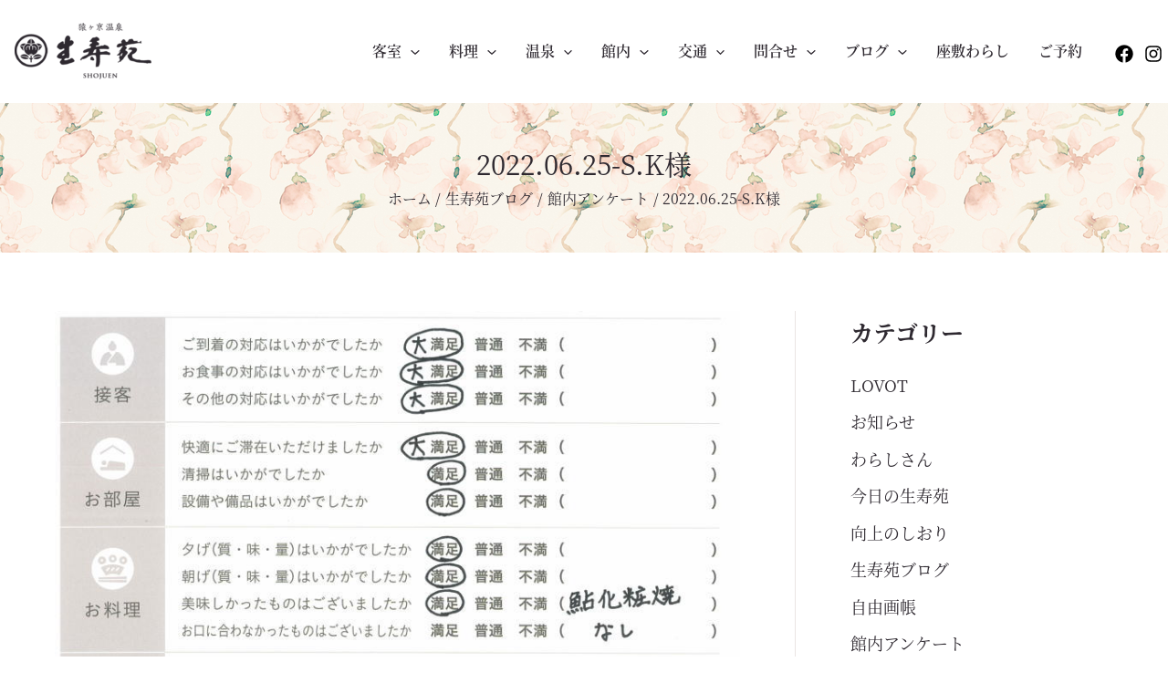

--- FILE ---
content_type: text/css; charset=utf-8
request_url: https://shojuen.com/wp-content/uploads/elementor/css/post-2374.css?ver=1768276443
body_size: 568
content:
.elementor-kit-2374{--e-global-color-primary:#A73836;--e-global-color-secondary:#000000;--e-global-color-text:#2E2930;--e-global-color-accent:#A73836;--e-global-color-44b68eb3:#FFF;--e-global-color-700e243f:#EAF4FC;--e-global-color-3d5d246:#FEF4F4;--e-global-color-6bb8f828:#EAEDF7;--e-global-color-7a7dd0:#FFF1CF;--e-global-color-604d67a0:#F2C9AC;--e-global-color-f7b8db9:#F0EEE5;background-color:#FFFFFF;color:var( --e-global-color-text );font-size:16px;line-height:1.6em;}.elementor-kit-2374 e-page-transition{background-color:#FFBC7D;}.elementor-kit-2374 a:hover{color:var( --e-global-color-primary );}.elementor-kit-2374 h1{color:var( --e-global-color-text );font-size:30px;line-height:2em;}.elementor-kit-2374 h6{color:var( --e-global-color-text );font-size:20px;font-weight:bold;}.elementor-kit-2374 label{color:var( --e-global-color-text );}.elementor-kit-2374 input:not([type="button"]):not([type="submit"]),.elementor-kit-2374 textarea,.elementor-kit-2374 .elementor-field-textual{color:var( --e-global-color-text );background-color:var( --e-global-color-700e243f );}.elementor-section.elementor-section-boxed > .elementor-container{max-width:1200px;}.e-con{--container-max-width:1200px;--container-default-padding-top:3%;--container-default-padding-right:3%;--container-default-padding-bottom:3%;--container-default-padding-left:3%;}.elementor-widget:not(:last-child){margin-block-end:20px;}.elementor-element{--widgets-spacing:20px 20px;--widgets-spacing-row:20px;--widgets-spacing-column:20px;}{}h1.entry-title{display:var(--page-title-display);}@media(max-width:1200px){.elementor-kit-2374 h1{font-size:28px;}}@media(max-width:1024px){.elementor-section.elementor-section-boxed > .elementor-container{max-width:1024px;}.e-con{--container-max-width:1024px;}}@media(max-width:880px){.elementor-kit-2374 h1{font-size:25px;}}@media(max-width:767px){.elementor-kit-2374 h1{line-height:2em;}.elementor-kit-2374 h6{font-size:18px;line-height:1.4em;}.elementor-section.elementor-section-boxed > .elementor-container{max-width:767px;}.e-con{--container-max-width:767px;--container-default-padding-top:6%;--container-default-padding-right:6%;--container-default-padding-bottom:6%;--container-default-padding-left:6%;}}

--- FILE ---
content_type: text/css; charset=utf-8
request_url: https://shojuen.com/wp-content/uploads/elementor/css/post-178.css?ver=1768276444
body_size: 2209
content:
.elementor-178 .elementor-element.elementor-element-d0891b7{--display:flex;--flex-direction:row;--container-widget-width:initial;--container-widget-height:100%;--container-widget-flex-grow:1;--container-widget-align-self:stretch;--flex-wrap-mobile:wrap;--justify-content:space-between;--gap:0px 0px;--row-gap:0px;--column-gap:0px;--flex-wrap:wrap;--margin-top:300px;--margin-bottom:0px;--margin-left:0px;--margin-right:0px;--padding-top:2%;--padding-bottom:2%;--padding-left:2%;--padding-right:2%;}.elementor-178 .elementor-element.elementor-element-d0891b7:not(.elementor-motion-effects-element-type-background), .elementor-178 .elementor-element.elementor-element-d0891b7 > .elementor-motion-effects-container > .elementor-motion-effects-layer{background-color:var( --e-global-color-astglobalcolor3 );}.elementor-178 .elementor-element.elementor-element-3fc1110{--display:flex;--flex-direction:column;--container-widget-width:100%;--container-widget-height:initial;--container-widget-flex-grow:0;--container-widget-align-self:initial;--flex-wrap-mobile:wrap;--justify-content:space-between;--gap:20px 20px;--row-gap:20px;--column-gap:20px;--padding-top:20px;--padding-bottom:20px;--padding-left:20px;--padding-right:20px;}.elementor-178 .elementor-element.elementor-element-b6b4377 > .elementor-widget-container{margin:0px 0px 0px 0px;padding:0px 0px 0px 0px;}.elementor-178 .elementor-element.elementor-element-b6b4377{text-align:center;}.elementor-178 .elementor-element.elementor-element-b6b4377 img{width:202px;max-width:100%;}.elementor-178 .elementor-element.elementor-element-18469e1 .elementor-icon-list-items:not(.elementor-inline-items) .elementor-icon-list-item:not(:last-child){padding-block-end:calc(10px/2);}.elementor-178 .elementor-element.elementor-element-18469e1 .elementor-icon-list-items:not(.elementor-inline-items) .elementor-icon-list-item:not(:first-child){margin-block-start:calc(10px/2);}.elementor-178 .elementor-element.elementor-element-18469e1 .elementor-icon-list-items.elementor-inline-items .elementor-icon-list-item{margin-inline:calc(10px/2);}.elementor-178 .elementor-element.elementor-element-18469e1 .elementor-icon-list-items.elementor-inline-items{margin-inline:calc(-10px/2);}.elementor-178 .elementor-element.elementor-element-18469e1 .elementor-icon-list-items.elementor-inline-items .elementor-icon-list-item:after{inset-inline-end:calc(-10px/2);}.elementor-178 .elementor-element.elementor-element-18469e1 .elementor-icon-list-icon i{transition:color 0.3s;}.elementor-178 .elementor-element.elementor-element-18469e1 .elementor-icon-list-icon svg{transition:fill 0.3s;}.elementor-178 .elementor-element.elementor-element-18469e1{--e-icon-list-icon-size:0px;--icon-vertical-offset:0px;}.elementor-178 .elementor-element.elementor-element-18469e1 .elementor-icon-list-icon{padding-inline-end:0px;}.elementor-178 .elementor-element.elementor-element-18469e1 .elementor-icon-list-item > .elementor-icon-list-text, .elementor-178 .elementor-element.elementor-element-18469e1 .elementor-icon-list-item > a{font-size:1rem;}.elementor-178 .elementor-element.elementor-element-18469e1 .elementor-icon-list-text{color:var( --e-global-color-text );transition:color 0.3s;}.elementor-178 .elementor-element.elementor-element-f201789 > .elementor-widget-container{margin:-12px 0px 0px 0px;padding:0px 0px 0px 0px;}.elementor-178 .elementor-element.elementor-element-f201789 img{width:256px;max-width:100%;}.elementor-178 .elementor-element.elementor-element-f4fbdbc .elementor-icon-list-items:not(.elementor-inline-items) .elementor-icon-list-item:not(:last-child){padding-block-end:calc(40px/2);}.elementor-178 .elementor-element.elementor-element-f4fbdbc .elementor-icon-list-items:not(.elementor-inline-items) .elementor-icon-list-item:not(:first-child){margin-block-start:calc(40px/2);}.elementor-178 .elementor-element.elementor-element-f4fbdbc .elementor-icon-list-items.elementor-inline-items .elementor-icon-list-item{margin-inline:calc(40px/2);}.elementor-178 .elementor-element.elementor-element-f4fbdbc .elementor-icon-list-items.elementor-inline-items{margin-inline:calc(-40px/2);}.elementor-178 .elementor-element.elementor-element-f4fbdbc .elementor-icon-list-items.elementor-inline-items .elementor-icon-list-item:after{inset-inline-end:calc(-40px/2);}.elementor-178 .elementor-element.elementor-element-f4fbdbc .elementor-icon-list-item:not(:last-child):after{content:"";height:100%;border-color:var( --e-global-color-44b68eb3 );}.elementor-178 .elementor-element.elementor-element-f4fbdbc .elementor-icon-list-items:not(.elementor-inline-items) .elementor-icon-list-item:not(:last-child):after{border-block-start-style:solid;border-block-start-width:1px;}.elementor-178 .elementor-element.elementor-element-f4fbdbc .elementor-icon-list-items.elementor-inline-items .elementor-icon-list-item:not(:last-child):after{border-inline-start-style:solid;}.elementor-178 .elementor-element.elementor-element-f4fbdbc .elementor-inline-items .elementor-icon-list-item:not(:last-child):after{border-inline-start-width:1px;}.elementor-178 .elementor-element.elementor-element-f4fbdbc .elementor-icon-list-icon i{color:#A73836;transition:color 0.3s;}.elementor-178 .elementor-element.elementor-element-f4fbdbc .elementor-icon-list-icon svg{fill:#A73836;transition:fill 0.3s;}.elementor-178 .elementor-element.elementor-element-f4fbdbc{--e-icon-list-icon-size:15px;--e-icon-list-icon-align:center;--e-icon-list-icon-margin:0 calc(var(--e-icon-list-icon-size, 1em) * 0.125);--icon-vertical-offset:0px;}.elementor-178 .elementor-element.elementor-element-f4fbdbc .elementor-icon-list-icon{padding-inline-end:0px;}.elementor-178 .elementor-element.elementor-element-f4fbdbc .elementor-icon-list-item > .elementor-icon-list-text, .elementor-178 .elementor-element.elementor-element-f4fbdbc .elementor-icon-list-item > a{font-size:1rem;}.elementor-178 .elementor-element.elementor-element-f4fbdbc .elementor-icon-list-text{color:#A73836;transition:color 0.3s;}.elementor-178 .elementor-element.elementor-element-160763d{--display:flex;--flex-direction:column;--container-widget-width:100%;--container-widget-height:initial;--container-widget-flex-grow:0;--container-widget-align-self:initial;--flex-wrap-mobile:wrap;--padding-top:20px;--padding-bottom:20px;--padding-left:20px;--padding-right:20px;}.elementor-178 .elementor-element.elementor-element-a778d2e{--display:flex;--flex-direction:column;--container-widget-width:100%;--container-widget-height:initial;--container-widget-flex-grow:0;--container-widget-align-self:initial;--flex-wrap-mobile:wrap;--padding-top:0px;--padding-bottom:0px;--padding-left:0px;--padding-right:0px;}.elementor-178 .elementor-element.elementor-element-d7b176e > .elementor-widget-container{background-color:#887f7a;}.elementor-178 .elementor-element.elementor-element-d7b176e{text-align:center;}.elementor-178 .elementor-element.elementor-element-d7b176e .elementor-heading-title{text-transform:uppercase;line-height:2em;color:#ffffff;}.elementor-178 .elementor-element.elementor-element-9bb4850 .elementor-icon-list-items:not(.elementor-inline-items) .elementor-icon-list-item:not(:last-child){padding-block-end:calc(10px/2);}.elementor-178 .elementor-element.elementor-element-9bb4850 .elementor-icon-list-items:not(.elementor-inline-items) .elementor-icon-list-item:not(:first-child){margin-block-start:calc(10px/2);}.elementor-178 .elementor-element.elementor-element-9bb4850 .elementor-icon-list-items.elementor-inline-items .elementor-icon-list-item{margin-inline:calc(10px/2);}.elementor-178 .elementor-element.elementor-element-9bb4850 .elementor-icon-list-items.elementor-inline-items{margin-inline:calc(-10px/2);}.elementor-178 .elementor-element.elementor-element-9bb4850 .elementor-icon-list-items.elementor-inline-items .elementor-icon-list-item:after{inset-inline-end:calc(-10px/2);}.elementor-178 .elementor-element.elementor-element-9bb4850 .elementor-icon-list-item:not(:last-child):after{content:"";border-color:#887f7a;}.elementor-178 .elementor-element.elementor-element-9bb4850 .elementor-icon-list-items:not(.elementor-inline-items) .elementor-icon-list-item:not(:last-child):after{border-block-start-style:solid;border-block-start-width:1px;}.elementor-178 .elementor-element.elementor-element-9bb4850 .elementor-icon-list-items.elementor-inline-items .elementor-icon-list-item:not(:last-child):after{border-inline-start-style:solid;}.elementor-178 .elementor-element.elementor-element-9bb4850 .elementor-inline-items .elementor-icon-list-item:not(:last-child):after{border-inline-start-width:1px;}.elementor-178 .elementor-element.elementor-element-9bb4850 .elementor-icon-list-icon i{transition:color 0.3s;}.elementor-178 .elementor-element.elementor-element-9bb4850 .elementor-icon-list-icon svg{transition:fill 0.3s;}.elementor-178 .elementor-element.elementor-element-9bb4850{--e-icon-list-icon-size:0px;--icon-vertical-offset:0px;}.elementor-178 .elementor-element.elementor-element-9bb4850 .elementor-icon-list-icon{padding-inline-end:0px;}.elementor-178 .elementor-element.elementor-element-9bb4850 .elementor-icon-list-text{color:#2e2930;transition:color 0.3s;}.elementor-178 .elementor-element.elementor-element-9bb4850 .elementor-icon-list-item:hover .elementor-icon-list-text{color:#A73836;}.elementor-178 .elementor-element.elementor-element-689bd1a{--display:flex;--flex-direction:column;--container-widget-width:100%;--container-widget-height:initial;--container-widget-flex-grow:0;--container-widget-align-self:initial;--flex-wrap-mobile:wrap;--padding-top:0px;--padding-bottom:0px;--padding-left:0px;--padding-right:0px;}.elementor-178 .elementor-element.elementor-element-ba105d9 > .elementor-widget-container{background-color:#887f7a;}.elementor-178 .elementor-element.elementor-element-ba105d9{text-align:center;}.elementor-178 .elementor-element.elementor-element-ba105d9 .elementor-heading-title{text-transform:uppercase;line-height:2em;color:#ffffff;}.elementor-178 .elementor-element.elementor-element-8db6c2f .elementor-icon-list-items:not(.elementor-inline-items) .elementor-icon-list-item:not(:last-child){padding-block-end:calc(10px/2);}.elementor-178 .elementor-element.elementor-element-8db6c2f .elementor-icon-list-items:not(.elementor-inline-items) .elementor-icon-list-item:not(:first-child){margin-block-start:calc(10px/2);}.elementor-178 .elementor-element.elementor-element-8db6c2f .elementor-icon-list-items.elementor-inline-items .elementor-icon-list-item{margin-inline:calc(10px/2);}.elementor-178 .elementor-element.elementor-element-8db6c2f .elementor-icon-list-items.elementor-inline-items{margin-inline:calc(-10px/2);}.elementor-178 .elementor-element.elementor-element-8db6c2f .elementor-icon-list-items.elementor-inline-items .elementor-icon-list-item:after{inset-inline-end:calc(-10px/2);}.elementor-178 .elementor-element.elementor-element-8db6c2f .elementor-icon-list-item:not(:last-child):after{content:"";border-color:#887f7a;}.elementor-178 .elementor-element.elementor-element-8db6c2f .elementor-icon-list-items:not(.elementor-inline-items) .elementor-icon-list-item:not(:last-child):after{border-block-start-style:solid;border-block-start-width:1px;}.elementor-178 .elementor-element.elementor-element-8db6c2f .elementor-icon-list-items.elementor-inline-items .elementor-icon-list-item:not(:last-child):after{border-inline-start-style:solid;}.elementor-178 .elementor-element.elementor-element-8db6c2f .elementor-inline-items .elementor-icon-list-item:not(:last-child):after{border-inline-start-width:1px;}.elementor-178 .elementor-element.elementor-element-8db6c2f .elementor-icon-list-icon i{transition:color 0.3s;}.elementor-178 .elementor-element.elementor-element-8db6c2f .elementor-icon-list-icon svg{transition:fill 0.3s;}.elementor-178 .elementor-element.elementor-element-8db6c2f{--e-icon-list-icon-size:0px;--icon-vertical-offset:0px;}.elementor-178 .elementor-element.elementor-element-8db6c2f .elementor-icon-list-icon{padding-inline-end:0px;}.elementor-178 .elementor-element.elementor-element-8db6c2f .elementor-icon-list-item > .elementor-icon-list-text, .elementor-178 .elementor-element.elementor-element-8db6c2f .elementor-icon-list-item > a{font-size:0.9rem;}.elementor-178 .elementor-element.elementor-element-8db6c2f .elementor-icon-list-text{color:#2e2930;transition:color 0.3s;}.elementor-178 .elementor-element.elementor-element-8db6c2f .elementor-icon-list-item:hover .elementor-icon-list-text{color:#A73836;}.elementor-178 .elementor-element.elementor-element-54cf49d{--display:flex;--flex-direction:column;--container-widget-width:100%;--container-widget-height:initial;--container-widget-flex-grow:0;--container-widget-align-self:initial;--flex-wrap-mobile:wrap;--padding-top:0px;--padding-bottom:0px;--padding-left:0px;--padding-right:0px;}.elementor-178 .elementor-element.elementor-element-80ae65d > .elementor-widget-container{background-color:#887f7a;}.elementor-178 .elementor-element.elementor-element-80ae65d{text-align:center;}.elementor-178 .elementor-element.elementor-element-80ae65d .elementor-heading-title{text-transform:uppercase;line-height:2em;color:#ffffff;}.elementor-178 .elementor-element.elementor-element-31dce40 .elementor-icon-list-items:not(.elementor-inline-items) .elementor-icon-list-item:not(:last-child){padding-block-end:calc(10px/2);}.elementor-178 .elementor-element.elementor-element-31dce40 .elementor-icon-list-items:not(.elementor-inline-items) .elementor-icon-list-item:not(:first-child){margin-block-start:calc(10px/2);}.elementor-178 .elementor-element.elementor-element-31dce40 .elementor-icon-list-items.elementor-inline-items .elementor-icon-list-item{margin-inline:calc(10px/2);}.elementor-178 .elementor-element.elementor-element-31dce40 .elementor-icon-list-items.elementor-inline-items{margin-inline:calc(-10px/2);}.elementor-178 .elementor-element.elementor-element-31dce40 .elementor-icon-list-items.elementor-inline-items .elementor-icon-list-item:after{inset-inline-end:calc(-10px/2);}.elementor-178 .elementor-element.elementor-element-31dce40 .elementor-icon-list-item:not(:last-child):after{content:"";border-color:#887f7a;}.elementor-178 .elementor-element.elementor-element-31dce40 .elementor-icon-list-items:not(.elementor-inline-items) .elementor-icon-list-item:not(:last-child):after{border-block-start-style:solid;border-block-start-width:1px;}.elementor-178 .elementor-element.elementor-element-31dce40 .elementor-icon-list-items.elementor-inline-items .elementor-icon-list-item:not(:last-child):after{border-inline-start-style:solid;}.elementor-178 .elementor-element.elementor-element-31dce40 .elementor-inline-items .elementor-icon-list-item:not(:last-child):after{border-inline-start-width:1px;}.elementor-178 .elementor-element.elementor-element-31dce40 .elementor-icon-list-icon i{transition:color 0.3s;}.elementor-178 .elementor-element.elementor-element-31dce40 .elementor-icon-list-icon svg{transition:fill 0.3s;}.elementor-178 .elementor-element.elementor-element-31dce40{--e-icon-list-icon-size:0px;--icon-vertical-offset:0px;}.elementor-178 .elementor-element.elementor-element-31dce40 .elementor-icon-list-icon{padding-inline-end:0px;}.elementor-178 .elementor-element.elementor-element-31dce40 .elementor-icon-list-item > .elementor-icon-list-text, .elementor-178 .elementor-element.elementor-element-31dce40 .elementor-icon-list-item > a{font-size:0.9rem;}.elementor-178 .elementor-element.elementor-element-31dce40 .elementor-icon-list-text{color:#2e2930;transition:color 0.3s;}.elementor-178 .elementor-element.elementor-element-31dce40 .elementor-icon-list-item:hover .elementor-icon-list-text{color:#A73836;}.elementor-178 .elementor-element.elementor-element-267560f{--display:flex;--flex-direction:column;--container-widget-width:100%;--container-widget-height:initial;--container-widget-flex-grow:0;--container-widget-align-self:initial;--flex-wrap-mobile:wrap;--padding-top:0px;--padding-bottom:0px;--padding-left:0px;--padding-right:0px;}.elementor-178 .elementor-element.elementor-element-6960b01 > .elementor-widget-container{background-color:#887f7a;}.elementor-178 .elementor-element.elementor-element-6960b01{text-align:center;}.elementor-178 .elementor-element.elementor-element-6960b01 .elementor-heading-title{text-transform:uppercase;line-height:2em;color:#ffffff;}.elementor-178 .elementor-element.elementor-element-5472087 .elementor-icon-list-items:not(.elementor-inline-items) .elementor-icon-list-item:not(:last-child){padding-block-end:calc(10px/2);}.elementor-178 .elementor-element.elementor-element-5472087 .elementor-icon-list-items:not(.elementor-inline-items) .elementor-icon-list-item:not(:first-child){margin-block-start:calc(10px/2);}.elementor-178 .elementor-element.elementor-element-5472087 .elementor-icon-list-items.elementor-inline-items .elementor-icon-list-item{margin-inline:calc(10px/2);}.elementor-178 .elementor-element.elementor-element-5472087 .elementor-icon-list-items.elementor-inline-items{margin-inline:calc(-10px/2);}.elementor-178 .elementor-element.elementor-element-5472087 .elementor-icon-list-items.elementor-inline-items .elementor-icon-list-item:after{inset-inline-end:calc(-10px/2);}.elementor-178 .elementor-element.elementor-element-5472087 .elementor-icon-list-item:not(:last-child):after{content:"";border-color:#887f7a;}.elementor-178 .elementor-element.elementor-element-5472087 .elementor-icon-list-items:not(.elementor-inline-items) .elementor-icon-list-item:not(:last-child):after{border-block-start-style:solid;border-block-start-width:1px;}.elementor-178 .elementor-element.elementor-element-5472087 .elementor-icon-list-items.elementor-inline-items .elementor-icon-list-item:not(:last-child):after{border-inline-start-style:solid;}.elementor-178 .elementor-element.elementor-element-5472087 .elementor-inline-items .elementor-icon-list-item:not(:last-child):after{border-inline-start-width:1px;}.elementor-178 .elementor-element.elementor-element-5472087 .elementor-icon-list-icon i{transition:color 0.3s;}.elementor-178 .elementor-element.elementor-element-5472087 .elementor-icon-list-icon svg{transition:fill 0.3s;}.elementor-178 .elementor-element.elementor-element-5472087{--e-icon-list-icon-size:0px;--icon-vertical-offset:0px;}.elementor-178 .elementor-element.elementor-element-5472087 .elementor-icon-list-icon{padding-inline-end:0px;}.elementor-178 .elementor-element.elementor-element-5472087 .elementor-icon-list-item > .elementor-icon-list-text, .elementor-178 .elementor-element.elementor-element-5472087 .elementor-icon-list-item > a{font-size:0.9rem;}.elementor-178 .elementor-element.elementor-element-5472087 .elementor-icon-list-text{color:#2e2930;transition:color 0.3s;}.elementor-178 .elementor-element.elementor-element-5472087 .elementor-icon-list-item:hover .elementor-icon-list-text{color:#A73836;}.elementor-178 .elementor-element.elementor-element-2ac43e4{--display:flex;--flex-direction:column;--container-widget-width:100%;--container-widget-height:initial;--container-widget-flex-grow:0;--container-widget-align-self:initial;--flex-wrap-mobile:wrap;--padding-top:0px;--padding-bottom:0px;--padding-left:0px;--padding-right:0px;}.elementor-178 .elementor-element.elementor-element-963d292 > .elementor-widget-container{background-color:#887f7a;}.elementor-178 .elementor-element.elementor-element-963d292{text-align:center;}.elementor-178 .elementor-element.elementor-element-963d292 .elementor-heading-title{text-transform:uppercase;line-height:2em;color:#ffffff;}.elementor-178 .elementor-element.elementor-element-8a351b3 .elementor-icon-list-items:not(.elementor-inline-items) .elementor-icon-list-item:not(:last-child){padding-block-end:calc(10px/2);}.elementor-178 .elementor-element.elementor-element-8a351b3 .elementor-icon-list-items:not(.elementor-inline-items) .elementor-icon-list-item:not(:first-child){margin-block-start:calc(10px/2);}.elementor-178 .elementor-element.elementor-element-8a351b3 .elementor-icon-list-items.elementor-inline-items .elementor-icon-list-item{margin-inline:calc(10px/2);}.elementor-178 .elementor-element.elementor-element-8a351b3 .elementor-icon-list-items.elementor-inline-items{margin-inline:calc(-10px/2);}.elementor-178 .elementor-element.elementor-element-8a351b3 .elementor-icon-list-items.elementor-inline-items .elementor-icon-list-item:after{inset-inline-end:calc(-10px/2);}.elementor-178 .elementor-element.elementor-element-8a351b3 .elementor-icon-list-item:not(:last-child):after{content:"";border-color:#887f7a;}.elementor-178 .elementor-element.elementor-element-8a351b3 .elementor-icon-list-items:not(.elementor-inline-items) .elementor-icon-list-item:not(:last-child):after{border-block-start-style:solid;border-block-start-width:1px;}.elementor-178 .elementor-element.elementor-element-8a351b3 .elementor-icon-list-items.elementor-inline-items .elementor-icon-list-item:not(:last-child):after{border-inline-start-style:solid;}.elementor-178 .elementor-element.elementor-element-8a351b3 .elementor-inline-items .elementor-icon-list-item:not(:last-child):after{border-inline-start-width:1px;}.elementor-178 .elementor-element.elementor-element-8a351b3 .elementor-icon-list-icon i{transition:color 0.3s;}.elementor-178 .elementor-element.elementor-element-8a351b3 .elementor-icon-list-icon svg{transition:fill 0.3s;}.elementor-178 .elementor-element.elementor-element-8a351b3{--e-icon-list-icon-size:0px;--icon-vertical-offset:0px;}.elementor-178 .elementor-element.elementor-element-8a351b3 .elementor-icon-list-icon{padding-inline-end:0px;}.elementor-178 .elementor-element.elementor-element-8a351b3 .elementor-icon-list-item > .elementor-icon-list-text, .elementor-178 .elementor-element.elementor-element-8a351b3 .elementor-icon-list-item > a{font-size:0.9rem;}.elementor-178 .elementor-element.elementor-element-8a351b3 .elementor-icon-list-text{color:#2e2930;transition:color 0.3s;}.elementor-178 .elementor-element.elementor-element-8a351b3 .elementor-icon-list-item:hover .elementor-icon-list-text{color:#A73836;}.elementor-178 .elementor-element.elementor-element-6aaff8f{--display:flex;--flex-direction:column;--container-widget-width:100%;--container-widget-height:initial;--container-widget-flex-grow:0;--container-widget-align-self:initial;--flex-wrap-mobile:wrap;--padding-top:0px;--padding-bottom:0px;--padding-left:0px;--padding-right:0px;}.elementor-178 .elementor-element.elementor-element-6b65994 > .elementor-widget-container{background-color:#887f7a;}.elementor-178 .elementor-element.elementor-element-6b65994{text-align:center;}.elementor-178 .elementor-element.elementor-element-6b65994 .elementor-heading-title{text-transform:uppercase;line-height:2em;color:#ffffff;}.elementor-178 .elementor-element.elementor-element-4675fb4 .elementor-icon-list-items:not(.elementor-inline-items) .elementor-icon-list-item:not(:last-child){padding-block-end:calc(10px/2);}.elementor-178 .elementor-element.elementor-element-4675fb4 .elementor-icon-list-items:not(.elementor-inline-items) .elementor-icon-list-item:not(:first-child){margin-block-start:calc(10px/2);}.elementor-178 .elementor-element.elementor-element-4675fb4 .elementor-icon-list-items.elementor-inline-items .elementor-icon-list-item{margin-inline:calc(10px/2);}.elementor-178 .elementor-element.elementor-element-4675fb4 .elementor-icon-list-items.elementor-inline-items{margin-inline:calc(-10px/2);}.elementor-178 .elementor-element.elementor-element-4675fb4 .elementor-icon-list-items.elementor-inline-items .elementor-icon-list-item:after{inset-inline-end:calc(-10px/2);}.elementor-178 .elementor-element.elementor-element-4675fb4 .elementor-icon-list-item:not(:last-child):after{content:"";border-color:#887f7a;}.elementor-178 .elementor-element.elementor-element-4675fb4 .elementor-icon-list-items:not(.elementor-inline-items) .elementor-icon-list-item:not(:last-child):after{border-block-start-style:solid;border-block-start-width:1px;}.elementor-178 .elementor-element.elementor-element-4675fb4 .elementor-icon-list-items.elementor-inline-items .elementor-icon-list-item:not(:last-child):after{border-inline-start-style:solid;}.elementor-178 .elementor-element.elementor-element-4675fb4 .elementor-inline-items .elementor-icon-list-item:not(:last-child):after{border-inline-start-width:1px;}.elementor-178 .elementor-element.elementor-element-4675fb4 .elementor-icon-list-icon i{transition:color 0.3s;}.elementor-178 .elementor-element.elementor-element-4675fb4 .elementor-icon-list-icon svg{transition:fill 0.3s;}.elementor-178 .elementor-element.elementor-element-4675fb4{--e-icon-list-icon-size:0px;--icon-vertical-offset:0px;}.elementor-178 .elementor-element.elementor-element-4675fb4 .elementor-icon-list-icon{padding-inline-end:0px;}.elementor-178 .elementor-element.elementor-element-4675fb4 .elementor-icon-list-item > .elementor-icon-list-text, .elementor-178 .elementor-element.elementor-element-4675fb4 .elementor-icon-list-item > a{font-size:0.9rem;}.elementor-178 .elementor-element.elementor-element-4675fb4 .elementor-icon-list-text{color:#2e2930;transition:color 0.3s;}.elementor-178 .elementor-element.elementor-element-4675fb4 .elementor-icon-list-item:hover .elementor-icon-list-text{color:#A73836;}.elementor-178 .elementor-element.elementor-element-ac88228{--display:flex;--flex-direction:row;--container-widget-width:calc( ( 1 - var( --container-widget-flex-grow ) ) * 100% );--container-widget-height:100%;--container-widget-flex-grow:1;--container-widget-align-self:stretch;--flex-wrap-mobile:wrap;--justify-content:center;--align-items:center;--gap:10px 10px;--row-gap:10px;--column-gap:10px;--margin-top:0px;--margin-bottom:0px;--margin-left:0px;--margin-right:0px;--padding-top:5px;--padding-bottom:5px;--padding-left:5px;--padding-right:5px;}.elementor-178 .elementor-element.elementor-element-ac88228:not(.elementor-motion-effects-element-type-background), .elementor-178 .elementor-element.elementor-element-ac88228 > .elementor-motion-effects-container > .elementor-motion-effects-layer{background-color:#887f7a;}.elementor-178 .elementor-element.elementor-element-c79ca3b{text-align:center;color:#ffffff;}.elementor-theme-builder-content-area{height:400px;}.elementor-location-header:before, .elementor-location-footer:before{content:"";display:table;clear:both;}@media(max-width:1024px){.elementor-178 .elementor-element.elementor-element-18469e1 .elementor-icon-list-item > .elementor-icon-list-text, .elementor-178 .elementor-element.elementor-element-18469e1 .elementor-icon-list-item > a{font-size:0.9rem;}.elementor-178 .elementor-element.elementor-element-8db6c2f .elementor-icon-list-item > .elementor-icon-list-text, .elementor-178 .elementor-element.elementor-element-8db6c2f .elementor-icon-list-item > a{font-size:0.9rem;}.elementor-178 .elementor-element.elementor-element-31dce40 .elementor-icon-list-item > .elementor-icon-list-text, .elementor-178 .elementor-element.elementor-element-31dce40 .elementor-icon-list-item > a{font-size:0.9rem;}.elementor-178 .elementor-element.elementor-element-5472087 .elementor-icon-list-item > .elementor-icon-list-text, .elementor-178 .elementor-element.elementor-element-5472087 .elementor-icon-list-item > a{font-size:0.9rem;}.elementor-178 .elementor-element.elementor-element-8a351b3 .elementor-icon-list-item > .elementor-icon-list-text, .elementor-178 .elementor-element.elementor-element-8a351b3 .elementor-icon-list-item > a{font-size:0.9rem;}.elementor-178 .elementor-element.elementor-element-4675fb4 .elementor-icon-list-item > .elementor-icon-list-text, .elementor-178 .elementor-element.elementor-element-4675fb4 .elementor-icon-list-item > a{font-size:0.9rem;}}@media(min-width:768px){.elementor-178 .elementor-element.elementor-element-3fc1110{--width:50%;}.elementor-178 .elementor-element.elementor-element-160763d{--width:50%;}.elementor-178 .elementor-element.elementor-element-a778d2e{--width:16%;}.elementor-178 .elementor-element.elementor-element-689bd1a{--width:16%;}.elementor-178 .elementor-element.elementor-element-54cf49d{--width:16%;}.elementor-178 .elementor-element.elementor-element-267560f{--width:16%;}.elementor-178 .elementor-element.elementor-element-2ac43e4{--width:16%;}.elementor-178 .elementor-element.elementor-element-6aaff8f{--width:16%;}}@media(max-width:767px){.elementor-178 .elementor-element.elementor-element-b6b4377 > .elementor-widget-container{margin:0px 0px 0px 0px;padding:0px 0px 0px 0px;}.elementor-178 .elementor-element.elementor-element-18469e1 .elementor-icon-list-item > .elementor-icon-list-text, .elementor-178 .elementor-element.elementor-element-18469e1 .elementor-icon-list-item > a{font-size:0.8rem;}.elementor-178 .elementor-element.elementor-element-f4fbdbc .elementor-icon-list-items:not(.elementor-inline-items) .elementor-icon-list-item:not(:last-child){padding-block-end:calc(5px/2);}.elementor-178 .elementor-element.elementor-element-f4fbdbc .elementor-icon-list-items:not(.elementor-inline-items) .elementor-icon-list-item:not(:first-child){margin-block-start:calc(5px/2);}.elementor-178 .elementor-element.elementor-element-f4fbdbc .elementor-icon-list-items.elementor-inline-items .elementor-icon-list-item{margin-inline:calc(5px/2);}.elementor-178 .elementor-element.elementor-element-f4fbdbc .elementor-icon-list-items.elementor-inline-items{margin-inline:calc(-5px/2);}.elementor-178 .elementor-element.elementor-element-f4fbdbc .elementor-icon-list-items.elementor-inline-items .elementor-icon-list-item:after{inset-inline-end:calc(-5px/2);}.elementor-178 .elementor-element.elementor-element-d7b176e > .elementor-widget-container{margin:0px 0px 0px 0px;padding:0px 0px 0px 0px;}.elementor-178 .elementor-element.elementor-element-ba105d9 > .elementor-widget-container{margin:0px 0px 0px 0px;padding:0px 0px 0px 0px;}.elementor-178 .elementor-element.elementor-element-8db6c2f .elementor-icon-list-item > .elementor-icon-list-text, .elementor-178 .elementor-element.elementor-element-8db6c2f .elementor-icon-list-item > a{font-size:0.8rem;}.elementor-178 .elementor-element.elementor-element-80ae65d > .elementor-widget-container{margin:0px 0px 0px 0px;padding:0px 0px 0px 0px;}.elementor-178 .elementor-element.elementor-element-31dce40 .elementor-icon-list-item > .elementor-icon-list-text, .elementor-178 .elementor-element.elementor-element-31dce40 .elementor-icon-list-item > a{font-size:0.8rem;}.elementor-178 .elementor-element.elementor-element-6960b01 > .elementor-widget-container{margin:0px 0px 0px 0px;padding:0px 0px 0px 0px;}.elementor-178 .elementor-element.elementor-element-5472087 .elementor-icon-list-item > .elementor-icon-list-text, .elementor-178 .elementor-element.elementor-element-5472087 .elementor-icon-list-item > a{font-size:0.8rem;}.elementor-178 .elementor-element.elementor-element-963d292 > .elementor-widget-container{margin:0px 0px 0px 0px;padding:0px 0px 0px 0px;}.elementor-178 .elementor-element.elementor-element-8a351b3 .elementor-icon-list-item > .elementor-icon-list-text, .elementor-178 .elementor-element.elementor-element-8a351b3 .elementor-icon-list-item > a{font-size:0.8rem;}.elementor-178 .elementor-element.elementor-element-6b65994 > .elementor-widget-container{margin:0px 0px 0px 0px;padding:0px 0px 0px 0px;}.elementor-178 .elementor-element.elementor-element-4675fb4 .elementor-icon-list-item > .elementor-icon-list-text, .elementor-178 .elementor-element.elementor-element-4675fb4 .elementor-icon-list-item > a{font-size:0.8rem;}}